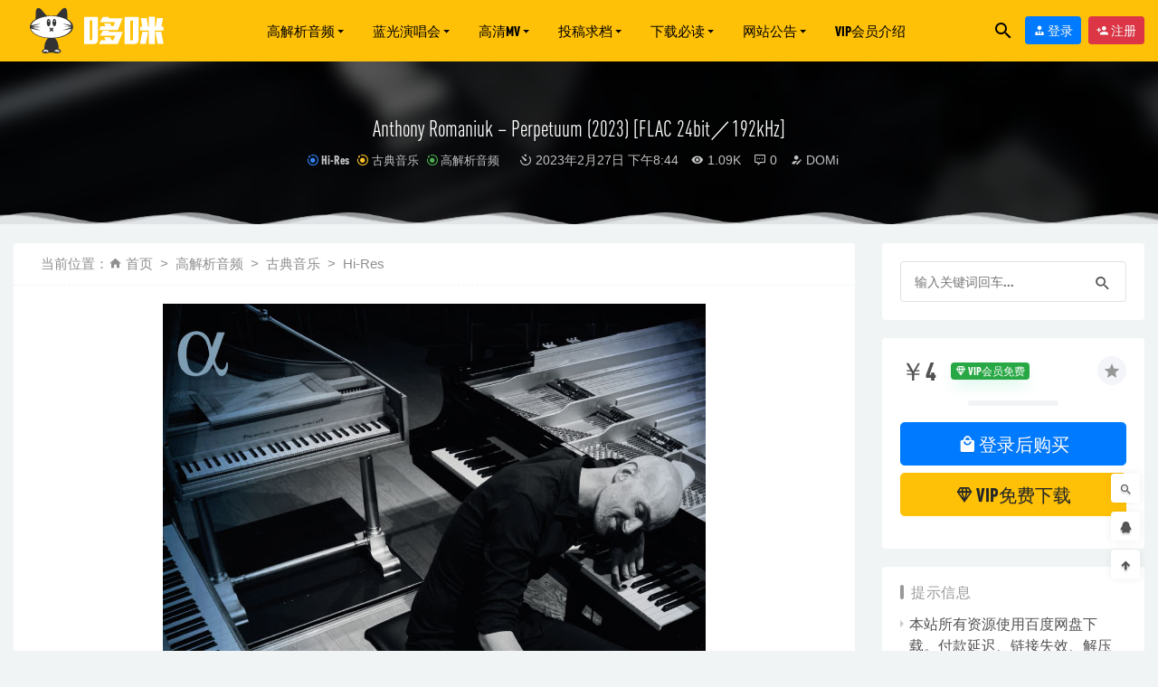

--- FILE ---
content_type: text/html; charset=utf-8
request_url: https://www.do-mi.cc/69368.html
body_size: 412
content:
<html id='anticc_js_concat'><body><script language='javascript'>var url='';url=  '55'   +url;url= '_18762'  +   url;url='592' +url;url=  '1769012'  +  url;url='f' +  url;url=   '0b2'+  url;url='e7173782'+  url;url= 'a73883'+   url;url=   '9a40'   +url;url='ba9f13'+ url;url=   '=3ad1d' + url;url=   '__HY'+   url;url=   '.html?'  +   url;url='/69368' +url;;window.location=url;</script></body></html>

--- FILE ---
content_type: text/html; charset=UTF-8
request_url: https://www.do-mi.cc/69368.html
body_size: 14017
content:
<!doctype html>
<html lang="zh-Hans">
<head>
	<meta charset="UTF-8">
	<meta name="viewport" content="width=device-width, initial-scale=1">
	<link rel="profile" href="https://gmpg.org/xfn/11">
	<link href="https://www.do-mi.club/wp-content/uploads/2021/03/1615653467-d1ee8f58890083e.png" rel="icon">
		<title>Anthony Romaniuk &#8211; Perpetuum (2023) [FLAC 24bit／192kHz] &#8211; 哆咪影音</title>
<meta name='robots' content='max-image-preview:large, index, follow' />
<meta name="keywords" content="Anthony Romaniuk" />
<meta name="description" content="  Anthony Romaniuk - Perpetuum (2023) [FLAC 24bit／192kHz]   音乐流派 : Classical 出版厂牌 : Alpha Classics 发" />
<link rel='dns-prefetch' href='//www.do-mi.club' />
<link rel='dns-prefetch' href='//www.do-mi.cc' />
<style id='wp-img-auto-sizes-contain-inline-css' type='text/css'>
img:is([sizes=auto i],[sizes^="auto," i]){contain-intrinsic-size:3000px 1500px}
/*# sourceURL=wp-img-auto-sizes-contain-inline-css */
</style>
<style id='classic-theme-styles-inline-css' type='text/css'>
/*! This file is auto-generated */
.wp-block-button__link{color:#fff;background-color:#32373c;border-radius:9999px;box-shadow:none;text-decoration:none;padding:calc(.667em + 2px) calc(1.333em + 2px);font-size:1.125em}.wp-block-file__button{background:#32373c;color:#fff;text-decoration:none}
/*# sourceURL=/wp-includes/css/classic-themes.min.css */
</style>
<link rel='stylesheet' id='smartideo_css-css' href='https://www.do-mi.club/wp-content/plugins/smartideo-master/static/smartideo.css?ver=2.7.0' type='text/css' media='screen' />
<link rel='stylesheet' id='wp-player-css' href='https://www.do-mi.club/wp-content/plugins/wp-player/assets/css/wp-player.css?ver=2.6.1' type='text/css' media='screen' />
<link rel='stylesheet' id='bootstarp-css' href='https://www.do-mi.cc/wp-content/themes/riplus/assets/css/bootstrap.min.css?ver=4.4.1' type='text/css' media='all' />
<link rel='stylesheet' id='materialdesignicons-css' href='https://www.do-mi.cc/wp-content/themes/riplus/assets/css/materialdesignicons.min.css?ver=6.9' type='text/css' media='all' />
<link rel='stylesheet' id='plugins-css' href='https://www.do-mi.cc/wp-content/themes/riplus/assets/css/plugins.css?ver=6.9' type='text/css' media='all' />
<link rel='stylesheet' id='normalize-css' href='https://www.do-mi.cc/wp-content/themes/riplus/assets/css/normalize.css?ver=6.9' type='text/css' media='all' />
<link rel='stylesheet' id='app-css' href='https://www.do-mi.cc/wp-content/themes/riplus/assets/css/app.css?ver=2.2' type='text/css' media='all' />
<link rel='stylesheet' id='diy-css' href='https://www.do-mi.cc/wp-content/themes/riplus/assets/css/diy.css.php?ver=2.2' type='text/css' media='all' />
<script type="text/javascript" src="https://www.do-mi.cc/wp-content/themes/riplus/assets/js/jquery-2.2.4.min.js?ver=2.2.4" id="jquery-js"></script>
<!--
This site is protected by WP-CopyRightPro
Copyright 2010  Wp-CopyRightPro, IN  (http://wp-copyrightpro.com/)
-->

<!-- EVITAR CLICK DERECHO-->
<script language="Javascript">
<!-- Begin
document.oncontextmenu = function(){return false}
// End -->
</script>

<!-- SELECCION DE TEXTO-->
<script type="text/javascript">
// IE Evitar seleccion de texto
document.onselectstart=function(){
if (event.srcElement.type != "text" && event.srcElement.type != "textarea" && event.srcElement.type != "password")
return false
else return true;
};

// FIREFOX Evitar seleccion de texto
if (window.sidebar){
document.onmousedown=function(e){
var obj=e.target;
if (obj.tagName.toUpperCase() == "INPUT" || obj.tagName.toUpperCase() == "TEXTAREA" || obj.tagName.toUpperCase() == "PASSWORD")
return true;
/*else if (obj.tagName=="BUTTON"){
return true;
}*/
else
return false;
}
}
// End -->
</script>


<!-- EVITAR IFRAME-->
<script type="text/javascript" language="JavaScript1.1">
<!--// evito que se cargue en otro frame
if (parent.frames.length > 0) top.location.replace(document.location);
//-->
</script>


<!-- EVITAR DRAG AND DROP-->
<script language="Javascript">
<!--// Begin
document.ondragstart = function(){return false}
//-->
</script>
<link rel="icon" href="https://www.do-mi.club/wp-content/uploads/2020/10/1602266764-09226b0f7e6b188-32x32.jpg" sizes="32x32" />
<link rel="icon" href="https://www.do-mi.club/wp-content/uploads/2020/10/1602266764-09226b0f7e6b188-192x192.jpg" sizes="192x192" />
<link rel="apple-touch-icon" href="https://www.do-mi.club/wp-content/uploads/2020/10/1602266764-09226b0f7e6b188-180x180.jpg" />
<meta name="msapplication-TileImage" content="https://www.do-mi.club/wp-content/uploads/2020/10/1602266764-09226b0f7e6b188-270x270.jpg" />
<style id='global-styles-inline-css' type='text/css'>
:root{--wp--preset--aspect-ratio--square: 1;--wp--preset--aspect-ratio--4-3: 4/3;--wp--preset--aspect-ratio--3-4: 3/4;--wp--preset--aspect-ratio--3-2: 3/2;--wp--preset--aspect-ratio--2-3: 2/3;--wp--preset--aspect-ratio--16-9: 16/9;--wp--preset--aspect-ratio--9-16: 9/16;--wp--preset--color--black: #000000;--wp--preset--color--cyan-bluish-gray: #abb8c3;--wp--preset--color--white: #ffffff;--wp--preset--color--pale-pink: #f78da7;--wp--preset--color--vivid-red: #cf2e2e;--wp--preset--color--luminous-vivid-orange: #ff6900;--wp--preset--color--luminous-vivid-amber: #fcb900;--wp--preset--color--light-green-cyan: #7bdcb5;--wp--preset--color--vivid-green-cyan: #00d084;--wp--preset--color--pale-cyan-blue: #8ed1fc;--wp--preset--color--vivid-cyan-blue: #0693e3;--wp--preset--color--vivid-purple: #9b51e0;--wp--preset--gradient--vivid-cyan-blue-to-vivid-purple: linear-gradient(135deg,rgb(6,147,227) 0%,rgb(155,81,224) 100%);--wp--preset--gradient--light-green-cyan-to-vivid-green-cyan: linear-gradient(135deg,rgb(122,220,180) 0%,rgb(0,208,130) 100%);--wp--preset--gradient--luminous-vivid-amber-to-luminous-vivid-orange: linear-gradient(135deg,rgb(252,185,0) 0%,rgb(255,105,0) 100%);--wp--preset--gradient--luminous-vivid-orange-to-vivid-red: linear-gradient(135deg,rgb(255,105,0) 0%,rgb(207,46,46) 100%);--wp--preset--gradient--very-light-gray-to-cyan-bluish-gray: linear-gradient(135deg,rgb(238,238,238) 0%,rgb(169,184,195) 100%);--wp--preset--gradient--cool-to-warm-spectrum: linear-gradient(135deg,rgb(74,234,220) 0%,rgb(151,120,209) 20%,rgb(207,42,186) 40%,rgb(238,44,130) 60%,rgb(251,105,98) 80%,rgb(254,248,76) 100%);--wp--preset--gradient--blush-light-purple: linear-gradient(135deg,rgb(255,206,236) 0%,rgb(152,150,240) 100%);--wp--preset--gradient--blush-bordeaux: linear-gradient(135deg,rgb(254,205,165) 0%,rgb(254,45,45) 50%,rgb(107,0,62) 100%);--wp--preset--gradient--luminous-dusk: linear-gradient(135deg,rgb(255,203,112) 0%,rgb(199,81,192) 50%,rgb(65,88,208) 100%);--wp--preset--gradient--pale-ocean: linear-gradient(135deg,rgb(255,245,203) 0%,rgb(182,227,212) 50%,rgb(51,167,181) 100%);--wp--preset--gradient--electric-grass: linear-gradient(135deg,rgb(202,248,128) 0%,rgb(113,206,126) 100%);--wp--preset--gradient--midnight: linear-gradient(135deg,rgb(2,3,129) 0%,rgb(40,116,252) 100%);--wp--preset--font-size--small: 13px;--wp--preset--font-size--medium: 20px;--wp--preset--font-size--large: 36px;--wp--preset--font-size--x-large: 42px;--wp--preset--spacing--20: 0.44rem;--wp--preset--spacing--30: 0.67rem;--wp--preset--spacing--40: 1rem;--wp--preset--spacing--50: 1.5rem;--wp--preset--spacing--60: 2.25rem;--wp--preset--spacing--70: 3.38rem;--wp--preset--spacing--80: 5.06rem;--wp--preset--shadow--natural: 6px 6px 9px rgba(0, 0, 0, 0.2);--wp--preset--shadow--deep: 12px 12px 50px rgba(0, 0, 0, 0.4);--wp--preset--shadow--sharp: 6px 6px 0px rgba(0, 0, 0, 0.2);--wp--preset--shadow--outlined: 6px 6px 0px -3px rgb(255, 255, 255), 6px 6px rgb(0, 0, 0);--wp--preset--shadow--crisp: 6px 6px 0px rgb(0, 0, 0);}:where(.is-layout-flex){gap: 0.5em;}:where(.is-layout-grid){gap: 0.5em;}body .is-layout-flex{display: flex;}.is-layout-flex{flex-wrap: wrap;align-items: center;}.is-layout-flex > :is(*, div){margin: 0;}body .is-layout-grid{display: grid;}.is-layout-grid > :is(*, div){margin: 0;}:where(.wp-block-columns.is-layout-flex){gap: 2em;}:where(.wp-block-columns.is-layout-grid){gap: 2em;}:where(.wp-block-post-template.is-layout-flex){gap: 1.25em;}:where(.wp-block-post-template.is-layout-grid){gap: 1.25em;}.has-black-color{color: var(--wp--preset--color--black) !important;}.has-cyan-bluish-gray-color{color: var(--wp--preset--color--cyan-bluish-gray) !important;}.has-white-color{color: var(--wp--preset--color--white) !important;}.has-pale-pink-color{color: var(--wp--preset--color--pale-pink) !important;}.has-vivid-red-color{color: var(--wp--preset--color--vivid-red) !important;}.has-luminous-vivid-orange-color{color: var(--wp--preset--color--luminous-vivid-orange) !important;}.has-luminous-vivid-amber-color{color: var(--wp--preset--color--luminous-vivid-amber) !important;}.has-light-green-cyan-color{color: var(--wp--preset--color--light-green-cyan) !important;}.has-vivid-green-cyan-color{color: var(--wp--preset--color--vivid-green-cyan) !important;}.has-pale-cyan-blue-color{color: var(--wp--preset--color--pale-cyan-blue) !important;}.has-vivid-cyan-blue-color{color: var(--wp--preset--color--vivid-cyan-blue) !important;}.has-vivid-purple-color{color: var(--wp--preset--color--vivid-purple) !important;}.has-black-background-color{background-color: var(--wp--preset--color--black) !important;}.has-cyan-bluish-gray-background-color{background-color: var(--wp--preset--color--cyan-bluish-gray) !important;}.has-white-background-color{background-color: var(--wp--preset--color--white) !important;}.has-pale-pink-background-color{background-color: var(--wp--preset--color--pale-pink) !important;}.has-vivid-red-background-color{background-color: var(--wp--preset--color--vivid-red) !important;}.has-luminous-vivid-orange-background-color{background-color: var(--wp--preset--color--luminous-vivid-orange) !important;}.has-luminous-vivid-amber-background-color{background-color: var(--wp--preset--color--luminous-vivid-amber) !important;}.has-light-green-cyan-background-color{background-color: var(--wp--preset--color--light-green-cyan) !important;}.has-vivid-green-cyan-background-color{background-color: var(--wp--preset--color--vivid-green-cyan) !important;}.has-pale-cyan-blue-background-color{background-color: var(--wp--preset--color--pale-cyan-blue) !important;}.has-vivid-cyan-blue-background-color{background-color: var(--wp--preset--color--vivid-cyan-blue) !important;}.has-vivid-purple-background-color{background-color: var(--wp--preset--color--vivid-purple) !important;}.has-black-border-color{border-color: var(--wp--preset--color--black) !important;}.has-cyan-bluish-gray-border-color{border-color: var(--wp--preset--color--cyan-bluish-gray) !important;}.has-white-border-color{border-color: var(--wp--preset--color--white) !important;}.has-pale-pink-border-color{border-color: var(--wp--preset--color--pale-pink) !important;}.has-vivid-red-border-color{border-color: var(--wp--preset--color--vivid-red) !important;}.has-luminous-vivid-orange-border-color{border-color: var(--wp--preset--color--luminous-vivid-orange) !important;}.has-luminous-vivid-amber-border-color{border-color: var(--wp--preset--color--luminous-vivid-amber) !important;}.has-light-green-cyan-border-color{border-color: var(--wp--preset--color--light-green-cyan) !important;}.has-vivid-green-cyan-border-color{border-color: var(--wp--preset--color--vivid-green-cyan) !important;}.has-pale-cyan-blue-border-color{border-color: var(--wp--preset--color--pale-cyan-blue) !important;}.has-vivid-cyan-blue-border-color{border-color: var(--wp--preset--color--vivid-cyan-blue) !important;}.has-vivid-purple-border-color{border-color: var(--wp--preset--color--vivid-purple) !important;}.has-vivid-cyan-blue-to-vivid-purple-gradient-background{background: var(--wp--preset--gradient--vivid-cyan-blue-to-vivid-purple) !important;}.has-light-green-cyan-to-vivid-green-cyan-gradient-background{background: var(--wp--preset--gradient--light-green-cyan-to-vivid-green-cyan) !important;}.has-luminous-vivid-amber-to-luminous-vivid-orange-gradient-background{background: var(--wp--preset--gradient--luminous-vivid-amber-to-luminous-vivid-orange) !important;}.has-luminous-vivid-orange-to-vivid-red-gradient-background{background: var(--wp--preset--gradient--luminous-vivid-orange-to-vivid-red) !important;}.has-very-light-gray-to-cyan-bluish-gray-gradient-background{background: var(--wp--preset--gradient--very-light-gray-to-cyan-bluish-gray) !important;}.has-cool-to-warm-spectrum-gradient-background{background: var(--wp--preset--gradient--cool-to-warm-spectrum) !important;}.has-blush-light-purple-gradient-background{background: var(--wp--preset--gradient--blush-light-purple) !important;}.has-blush-bordeaux-gradient-background{background: var(--wp--preset--gradient--blush-bordeaux) !important;}.has-luminous-dusk-gradient-background{background: var(--wp--preset--gradient--luminous-dusk) !important;}.has-pale-ocean-gradient-background{background: var(--wp--preset--gradient--pale-ocean) !important;}.has-electric-grass-gradient-background{background: var(--wp--preset--gradient--electric-grass) !important;}.has-midnight-gradient-background{background: var(--wp--preset--gradient--midnight) !important;}.has-small-font-size{font-size: var(--wp--preset--font-size--small) !important;}.has-medium-font-size{font-size: var(--wp--preset--font-size--medium) !important;}.has-large-font-size{font-size: var(--wp--preset--font-size--large) !important;}.has-x-large-font-size{font-size: var(--wp--preset--font-size--x-large) !important;}
/*# sourceURL=global-styles-inline-css */
</style>
</head>

<body data-rsssl=1 class="wp-singular post-template-default single single-post postid-69368 single-format-standard wp-theme-riplus navbar-sticky">

<div id="page" class="site">
	
	
<header class="header site-header transition">
  <div class="container">
      <div class="d-flex flex-wrap align-items-center header-warp">
      				<div class="logo">
	          <a href="https://www.do-mi.cc/">
	            <img class="tap-logo" src="https://www.do-mi.club/wp-content/uploads/2021/03/1615653467-d1ee8f58890083e.png" alt="哆咪影音">
	          </a>
	        </div>
      	        <h2 class="site-brand-txt">哆咪影音</h2>


        <div class="site-navbar">
          <ul id="menu-menu2" class="menu"><li id="menu-item-73841" class="menu-item menu-item-type-taxonomy menu-item-object-category current-post-ancestor current-menu-parent current-post-parent menu-item-has-children menu-item-73841 has-sub-menu"><a href="https://www.do-mi.cc/music">高解析音频</a>
<div class="sub-menu"><ul>
<li><a href="https://www.do-mi.cc/music/e-pop">欧美流行</a></li><li><a href="https://www.do-mi.cc/music/j-pop">日本流行</a></li><li><a href="https://www.do-mi.cc/music/k-pop">韩国流行</a></li><li><a href="https://www.do-mi.cc/music/classical">古典音乐</a></li><li><a href="https://www.do-mi.cc/music/soundtrack">电影原声</a></li><li><a href="https://www.do-mi.cc/music/epic">新世纪与史诗音乐</a></li><li><a href="https://www.do-mi.cc/music/hifi-disc">发烧试音碟</a></li></ul></div>
</li>
<li id="menu-item-73840" class="menu-item menu-item-type-taxonomy menu-item-object-category menu-item-has-children menu-item-73840 has-sub-menu"><a href="https://www.do-mi.cc/concert">蓝光演唱会</a>
<div class="sub-menu"><ul>
<li><a href="https://www.do-mi.cc/concert/bd-ch">华语演唱会</a></li><li><a href="https://www.do-mi.cc/concert/bd-en">欧美演唱会</a></li><li><a href="https://www.do-mi.cc/concert/bd-jp">日本演唱会</a></li><li><a href="https://www.do-mi.cc/concert/bd-kor">韩国演唱会</a></li><li><a href="https://www.do-mi.cc/concert/bd-rock">摇滚演唱会</a></li><li><a href="https://www.do-mi.cc/concert/bd-classical">古典音乐会</a></li><li><a href="https://www.do-mi.cc/concert/bd-opera">歌剧与舞剧</a></li><li><a href="https://www.do-mi.cc/concert/bd-demo">蓝光纯音频</a></li></ul></div>
</li>
<li id="menu-item-73842" class="menu-item menu-item-type-taxonomy menu-item-object-category menu-item-has-children menu-item-73842 has-sub-menu"><a href="https://www.do-mi.cc/mv">高清MV</a>
<div class="sub-menu"><ul>
<li><a href="https://www.do-mi.cc/mv/mv-ch">华语MV</a></li><li><a href="https://www.do-mi.cc/mv/mv-en">欧美MV</a></li><li><a href="https://www.do-mi.cc/mv/mv-jp">日本MV</a></li><li><a href="https://www.do-mi.cc/mv/mv-kor">韩国MV</a></li><li><a href="https://www.do-mi.cc/live/live-ch">华语现场</a></li><li><a href="https://www.do-mi.cc/live/live-en">欧美现场</a></li><li><a href="https://www.do-mi.cc/live/live-jp">日本现场</a></li><li><a href="https://www.do-mi.cc/live/live-kor">韩国现场</a></li></ul></div>
</li>
<li id="menu-item-73869" class="menu-item menu-item-type-custom menu-item-object-custom menu-item-has-children menu-item-73869 has-sub-menu"><a>投稿求档</a>
<div class="sub-menu"><ul>
<li><a href="https://www.do-mi.cc/post">投稿资源</a></li><li><a href="https://www.do-mi.cc/wanted">资源求档</a></li><li><a href="https://www.do-mi.cc/purchase-mora">mora 音源代购</a></li><li><a href="https://www.do-mi.cc/purchase-bugs">Bugs! MV代购</a></li></ul></div>
</li>
<li id="menu-item-73874" class="menu-item menu-item-type-custom menu-item-object-custom menu-item-has-children menu-item-73874 has-sub-menu"><a>下载必读</a>
<div class="sub-menu"><ul>
<li><a href="https://www.do-mi.cc/explain">下载说明</a></li><li><a href="https://www.do-mi.cc/qa">常见问题</a></li><li><a href="https://www.do-mi.cc/paypal">境外用户付款方式</a></li><li><a href="https://www.do-mi.cc/rarproblem">解压报错处理方法</a></li></ul></div>
</li>
<li id="menu-item-73879" class="menu-item menu-item-type-custom menu-item-object-custom menu-item-has-children menu-item-73879 has-sub-menu"><a>网站公告</a>
<div class="sub-menu"><ul>
<li><a href="https://www.do-mi.cc/about-us">关于我们</a></li><li><a href="https://www.do-mi.cc/jobs">站内招聘</a></li></ul></div>
</li>
<li id="menu-item-73882" class="menu-item menu-item-type-post_type menu-item-object-page menu-item-73882"><a href="https://www.do-mi.cc/vipinfo">VIP会员介绍</a></li>
</ul>        </div>

        
        <div class="d-flex flex-wrap ml-auto wel-navs">
                    <div class="wel-navs-item mr-1"><a href="#" data-action="omnisearch-open" data-target="#omnisearch" class="search-btn"> <i class="mdi mdi-magnify"></i> </a></div>
                                                          <div class="wel-navs-item">
                <a class="btn btn-primary btn-sm" href="https://www.do-mi.cc/login?redirect_to=https%3A%2F%2Fwww.do-mi.cc%2F69368.html"><i class="mdi mdi-account-tie"></i> 登录</a>
              </div>
                                          <div class="wel-navs-item">
                <a class="btn btn-danger btn-sm ml-2" href="https://www.do-mi.cc/register"><i class="mdi mdi-account-plus"></i> 注册</a>
              </div>
                                  
        </div>
        <div class="mnav-back" etap="nav_back"><i class="mdi mdi-chevron-left"></i></div>
                <div class="mnav-search" data-action="omnisearch-open" data-target="#omnisearch"><i class="mdi mdi-magnify"></i></div>
                <div class="m-mask"></div>
      </div>
  </div>
</header>
<div class="header-gap"></div>	<main id="main" role="main" class="site-main">
<div class="article-top">
  <div class="single-top">
    <div class="bg">
      <div class="bg-img lazyload visible" data-bg="https://www.do-mi.club/wp-content/uploads/2023/02/1677501326-2a0270f3b3a57f4.jpg"> </div>
      <img class="seo-img" src="https://www.do-mi.club/wp-content/uploads/2023/02/1677501326-2a0270f3b3a57f4.jpg" title="Anthony Romaniuk &#8211; Perpetuum (2023) [FLAC 24bit／192kHz]" alt="Anthony Romaniuk &#8211; Perpetuum (2023) [FLAC 24bit／192kHz]">
    </div>
    <div class="container m-auto">
      <header class="article-header">
        <h1 class="article-title">Anthony Romaniuk &#8211; Perpetuum (2023) [FLAC 24bit／192kHz]</h1>
        <div class="article-meta">
            <span class="meta entry-category"><a target="_blank" href="https://www.do-mi.cc/music/classical/hi-res-classical" rel="category">Hi-Res</a><a target="_blank" href="https://www.do-mi.cc/music/classical" rel="category">古典音乐</a><a target="_blank" href="https://www.do-mi.cc/music" rel="category">高解析音频</a></span>
            <span class="meta"><time datetime="2023-02-27T20:44:46+08:00"><i class="mdi mdi-camera-timer"></i> 2023年2月27日 下午8:44</time></span>
            <span class="meta"><i class="mdi mdi-eye"></i> 1.09K</span>
            <span class="meta"><i class="mdi mdi-comment-processing-outline"></i> 0</span>
            <span class="meta"><a class="" href="https://www.do-mi.cc/author/DOMi"><i class="mdi mdi-account-edit"></i> DOMi</a></span>
            
            <span class="meta"></span>
        </div>
    </header>
    </div>
  </div>
      <div class="moveing-warp hidden-sm"><div class="warp1 move"></div><div class="warp2 move"></div><div class="warp3 move"></div></div>
  </div>	<div class="container">
		<div class="row">
			<div class="content-area col-lg-9">
								<div class="article-crumb"><ol class="breadcrumb">当前位置：<li class="home"><i class="mdi mdi-home"></i> <a href="https://www.do-mi.cc">首页</a></li><li><a href="https://www.do-mi.cc/music">高解析音频</a></li><li><a href="https://www.do-mi.cc/music/classical">古典音乐</a></li><li><a href="https://www.do-mi.cc/music/classical/hi-res-classical">Hi-Res</a></li></ol></div>
				<article id="article-content" class="article-content post-69368 post type-post status-publish format-standard hentry category-hi-res-classical category-classical category-music tag-anthony-romaniuk">
				<div><noscript><img fetchpriority="high" decoding="async" class="size-full wp-image-69350 aligncenter" src="https://www.do-mi.club/wp-content/uploads/2023/02/1677501326-2a0270f3b3a57f4.jpg" width="600" height="600" title="Anthony Romaniuk &#8211; Perpetuum (2023) [FLAC 24bit／192kHz]Hi-Res、古典音乐、高解析音频" alt="Anthony Romaniuk &#8211; Perpetuum (2023) [FLAC 24bit／192kHz]Hi-Res、古典音乐、高解析音频" /></noscript><img fetchpriority="high" decoding="async" class="size-full wp-image-69350 aligncenter lazyload" src="[data-uri]" data-src="https://www.do-mi.club/wp-content/uploads/2023/02/1677501326-2a0270f3b3a57f4.jpg" width="600" height="600" title="Anthony Romaniuk &#8211; Perpetuum (2023) [FLAC 24bit／192kHz]Hi-Res、古典音乐、高解析音频1" alt="Anthony Romaniuk &#8211; Perpetuum (2023) [FLAC 24bit／192kHz]Hi-Res、古典音乐、高解析音频1" /></div>
<div> </div>
<div><span><a href="https://www.do-mi.cc/tag/2860" title="Anthony Romaniuk" target="_blank">Anthony Romaniuk</a></span> &#8211; Perpetuum (2023) [FLAC 24bit／192kHz]</div>
<div> </div>
<div>音乐流派 : Classical<br />
出版厂牌 : Alpha Classics<br />
发行时间 : 2023-02-10<br />
文件格式 : FLAC tracks<br />
文件采样 : 24bit, 192kHz, Hi-Res</div>
<div> </div>
<div><a style="color: #3366ff;text-decoration: underline;" rel="nofollow noopener noreferrer" href="https://www.do-mi.cc/go?_=3c5fa58a60aHR0cHM6Ly93d3cucW9idXouY29tL2diLWVuL2FsYnVtL3BlcnBldHV1bS1hbnRob255LXJvbWFuaXVrL3k4dWgwZ2JteGd4c2I%3D" target="_blank">https://www.qobuz.com/gb-en/album/perpetuum-anthony-romaniuk/y8uh0gbmxgxsb</a></div>
<div> </div>
<div>Tracklist :</div>
<div> </div>
<div>01. China Gates<br />
02. Pièces froides II. Danses de travers No. 1, En y regardant à deux fois<br />
03. Suite in E Major, BWV 1006a I. Prélude (Arr. for Pi<span><a href="https://www.do-mi.cc/tag/2647" title="ano" target="_blank">ano</a></span> by Anthony Romaniuk)<br />
04. Perpetuum Mobile (Arr. for Piano by Anthony Romaniuk)<br />
05. Etude No. 4 Fanfares<br />
06. 4 Impromptus, D. 899 No. 3, Andante in G-Flat Major<br />
07. Shadings<br />
08. A New Ground in E Minor, ZT 682<br />
09. Pièces froides II. Danses de travers No. 2, Passer<br />
10. Parabola<br />
11. Piano Sonata, K043 I. Quarter note = 112<br />
12. Toccata in E Minor, BWV 914<br />
13. Etude No. 2<br />
14. Faschingsschwank aus Wien, Op. 26 No. 4, Intermezzo<br />
15. Le tombeau de Couperin, M. 68 I. Prélude. Vif<br />
16. Uppon La Mi Re<br />
17. 24 Preludes and Fugues, Op. 87 Prelude No. 2 in A Minor<br />
18. Improvisation upon Uppon La Mi Re<br />
19. Piano Sonata No. 17, Op. 31 No. 2 III. Finale<br />
20. Pièces froides II. Danses de travers No. 3, Encore<br />
21. Toccata Arpeggiata</div>
<div> </div>
<div class="post-note alert alert-warning" role="alert"><small>免责声明 ：
1. 本站仅为用户之间信息交流之媒介，所有资源均来源于网络或用户投稿，本站服务器不储存任何音视频文件，所有作品包含图片的版权均归原作者所有。
2. 用户于站内发生的购买、充值、VIP会员升级等行为，属于对站点的赞助，用于网站的运营维护等事宜，本站并不依靠以上行为获取利润。
3. 站内下载链接仅供个人学习交流使用，请于下载后24小时内自觉删除。若用户非法收藏、传播或将资源用于其他商业用途，均与本站无关，所产生的一切后果由使用者自行承担。
4. 如本站点所发布内容侵犯了您的权益，请第一时间联系管理员，我们将及时予以删除。管理员邮箱 : customer@do-mi.cc</small></div><div class="entry-tags"><a href="https://www.do-mi.cc/tag/2860" rel="tag">Anthony Romaniuk</a></div><div class="entry-share">
    <div class="row justify-content-between align-items-center">
        <div class="col-md mt-3">
            <button type="button" class="go-star-btn2 btn btn-sm mr-2 btn-outline-warning" data-id="69368"><i class="mdi mdi-star"></i> 收藏</button><button type="button" class="go-copy share-link btn btn-sm btn-outline-info mr-2" data-clipboard-text="https://www.do-mi.cc/69368.html"><i class="mdi mdi-content-copy"></i> 分享链接：https://www.do-mi.cc/69368.html</button>        </div>
                <div class="col-auto mt-3">
            分享到 :            <a href="javascript:;" data-share="weixin" data-qr="https://www.do-mi.club/wp-content/themes/riplus/inc/qrcode.php?data=https://www.do-mi.cc/69368.html" class="go-share share-weixin"><i class="mdi mdi-wechat"></i></a>
            <a href="" data-share="qq" class="go-share share-qq"><i class="mdi mdi-qqchat"></i></a>
            <a href="" data-share="weibo" class="go-share share-weibo"><i class="mdi mdi-sina-weibo"></i></a>
        </div>
            </div>
</div>				</article>
				
				
				<div class="entry-page">
	<div class="row">
                	<div class="col-lg-6">
                <div class="lazyload visible entry-page-prev" data-bg="https://www.do-mi.club/wp-content/uploads/2023/02/1677501328-9b1138c4b047691.jpg">
                    <a href="https://www.do-mi.cc/69366.html" title="Il Giardino Armonico &#038; Giovanni Antonini &#8211; Haydn 2032, Vol. 13 Horn Signal (2023) [FLAC 24bit／192kHz]">
                        <span>Il Giardino Armonico &#038; Giovanni Antonini &#8211; Haydn 2032, Vol. 13 Horn Signal (2023) [FLAC 24bit／192kHz]</span>
                    </a>
                    <div class="entry-page-info">
                        <span class="float-left"><i class="mdi mdi-chevron-left"></i> 上一篇</span>
                        <span class="float-right">2023-02-28</span>
                    </div>
                </div>
            </div>
                        	<div class="col-lg-6">
                <div class="lazyload visible entry-page-next" data-bg="https://www.do-mi.club/wp-content/uploads/2023/02/1677501326-a03f1515a025ea4.jpg">
                    <a href="https://www.do-mi.cc/69370.html" title="Het Collectief &#8211; Transfigurations Schonberg Berg (2023) [FLAC 24bit／88kHz]">
                        <span>Het Collectief &#8211; Transfigurations Schonberg Berg (2023) [FLAC 24bit／88kHz]</span>
                    </a>
                    <div class="entry-page-info">
                        <span class="float-left">2023-02-28</span>
                        <span class="float-right">下一篇  <i class="mdi mdi-chevron-right"></i></span>
                    </div>
                </div>
            </div>
            </div>
</div>

				<div id="comments" class="entry-comments">
    	<div id="respond" class="comment-respond">
		<h3 id="reply-title" class="comment-reply-title">发表回复 <small><a rel="nofollow" id="cancel-comment-reply-link" href="/69368.html#respond" style="display:none;">取消回复</a></small></h3><div class="comment-form"><div class="comment-must-login">您需要登录后才可以发表评论...</div><div class="form-submit"><div class="form-submit-text float-left"><a href="https://www.do-mi.cc/login">登录...</a> 后才能评论</div> <input name="submit" type="submit" id="must-submit" class="submit disabled" value="发表" disabled></div></div>	</div><!-- #respond -->
		</div><!-- .comments-area -->


			</div>
							<div class="widget-area col-lg-3">
					
<aside class="sidebar">
	<div id="search-2" class="widget widget_search">
<form role="search" method="get" id="searchform" class="searchform" action="https://www.do-mi.cc/">
    <div>
        <input type="text" class="border rounded" name="s" id="s" autocomplete="off" placeholder="输入关键词回车..." value="">
        <input type="submit" id="searchsubmit" value="搜索">
    </div>
</form></div><div id="_riplus_widget_down-3" class="widget riplus-widget-down"><button class="go-star-btn" type="button" data-toggle="tooltip" data-placement="top" title="收藏" data-id="69368"><i class="mdi mdi-star"></i></button><div class="mb-3 d-flex align-items-center price"><span class="h3 m-0 mr-3">￥4</span><span class="badge badge-success badge-shadow mr-2"><i class="mdi mdi-diamond-stone"></i> VIP会员免费</span></div><ol></ol><a href="https://www.do-mi.cc/login?redirect_to=https%3A%2F%2Fwww.do-mi.cc%2F69368.html" class="btn btn-primary btn-lg btn-block mb-2"><i class="mdi mdi-shopping"></i> 登录后购买</a><a href="https://www.do-mi.cc/user?action=vip" class="btn btn-lg btn-warning btn-block mb-3"><i class="mdi mdi-diamond-stone"></i> VIP免费下载</a><div class="other-info"><ul></ul></div></div><div id="text-2" class="widget widget_text"><h5 class="widget-title">提示信息</h5>			<div class="textwidget"><ul>
<li>本站所有资源使用百度网盘下载。付款延迟、链接失效、解压报错等请联络管理员微信 : domi13131。</li>
<li>少量资源压缩时设置了解压密码，无特殊说明的解压密码均为域名。</li>
<li>转载许可 : 在遵守转载礼节的情况下，您可以将喜爱的资源分享到站外任何地方，但不可用于商业及非法用途。</li>
</ul>
</div>
		</div><div id="media_image-4" class="widget widget_media_image"><a href="https://www.do-mi.cc/bd-list"><img width="580" height="220" src="https://www.do-mi.club/wp-content/uploads/2021/05/1621562358-89ffa304ab48c17.jpg" class="image wp-image-25080  attachment-full size-full" alt="" style="max-width: 100%; height: auto;" decoding="async" loading="lazy" /></a></div><div id="tag_cloud-2" class="widget widget_tag_cloud"><h5 class="widget-title">热门标签</h5><div class="tagcloud"><a href="https://www.do-mi.cc/tag/644" class="tag-cloud-link tag-link-644 tag-link-position-1" style="font-size: 11.698113207547pt;" aria-label="(G)I-DLE (123 项)">(G)I-DLE</a>
<a href="https://www.do-mi.cc/tag/1541" class="tag-cloud-link tag-link-1541 tag-link-position-2" style="font-size: 12.88679245283pt;" aria-label="aespa (150 项)">aespa</a>
<a href="https://www.do-mi.cc/tag/349" class="tag-cloud-link tag-link-349 tag-link-position-3" style="font-size: 11.169811320755pt;" aria-label="Aimer (110 项)">Aimer</a>
<a href="https://www.do-mi.cc/tag/1275" class="tag-cloud-link tag-link-1275 tag-link-position-4" style="font-size: 11.169811320755pt;" aria-label="BanG Dream! (110 项)">BanG Dream!</a>
<a href="https://www.do-mi.cc/tag/436" class="tag-cloud-link tag-link-436 tag-link-position-5" style="font-size: 10.641509433962pt;" aria-label="Beethoven (102 项)">Beethoven</a>
<a href="https://www.do-mi.cc/tag/684" class="tag-cloud-link tag-link-684 tag-link-position-6" style="font-size: 8.5283018867925pt;" aria-label="BiSH (70 项)">BiSH</a>
<a href="https://www.do-mi.cc/tag/344" class="tag-cloud-link tag-link-344 tag-link-position-7" style="font-size: 9.7169811320755pt;" aria-label="BLACKPINK (86 项)">BLACKPINK</a>
<a href="https://www.do-mi.cc/tag/1508" class="tag-cloud-link tag-link-1508 tag-link-position-8" style="font-size: 8.2641509433962pt;" aria-label="CDTV Live! Live! (67 项)">CDTV Live! Live!</a>
<a href="https://www.do-mi.cc/tag/400" class="tag-cloud-link tag-link-400 tag-link-position-9" style="font-size: 8.2641509433962pt;" aria-label="fripSide (67 项)">fripSide</a>
<a href="https://www.do-mi.cc/tag/2152" class="tag-cloud-link tag-link-2152 tag-link-position-10" style="font-size: 8.2641509433962pt;" aria-label="ICHILLIN (67 项)">ICHILLIN</a>
<a href="https://www.do-mi.cc/tag/1539" class="tag-cloud-link tag-link-1539 tag-link-position-11" style="font-size: 11.301886792453pt;" aria-label="ITZY (114 项)">ITZY</a>
<a href="https://www.do-mi.cc/tag/626" class="tag-cloud-link tag-link-626 tag-link-position-12" style="font-size: 9.0566037735849pt;" aria-label="IU 李知恩 (76 项)">IU 李知恩</a>
<a href="https://www.do-mi.cc/tag/1863" class="tag-cloud-link tag-link-1863 tag-link-position-13" style="font-size: 12.88679245283pt;" aria-label="IVE (151 项)">IVE</a>
<a href="https://www.do-mi.cc/tag/2212" class="tag-cloud-link tag-link-2212 tag-link-position-14" style="font-size: 9.3207547169811pt;" aria-label="K-Choreo (81 项)">K-Choreo</a>
<a href="https://www.do-mi.cc/tag/1998" class="tag-cloud-link tag-link-1998 tag-link-position-15" style="font-size: 9.7169811320755pt;" aria-label="Kep1er (87 项)">Kep1er</a>
<a href="https://www.do-mi.cc/tag/2110" class="tag-cloud-link tag-link-2110 tag-link-position-16" style="font-size: 13.547169811321pt;" aria-label="LE SSERAFIM (170 项)">LE SSERAFIM</a>
<a href="https://www.do-mi.cc/tag/488" class="tag-cloud-link tag-link-488 tag-link-position-17" style="font-size: 13.018867924528pt;" aria-label="LiSA (155 项)">LiSA</a>
<a href="https://www.do-mi.cc/tag/1502" class="tag-cloud-link tag-link-1502 tag-link-position-18" style="font-size: 9.5849056603774pt;" aria-label="M! Countdown (85 项)">M! Countdown</a>
<a href="https://www.do-mi.cc/tag/908" class="tag-cloud-link tag-link-908 tag-link-position-19" style="font-size: 10.77358490566pt;" aria-label="milet (104 项)">milet</a>
<a href="https://www.do-mi.cc/tag/1261" class="tag-cloud-link tag-link-1261 tag-link-position-20" style="font-size: 21.735849056604pt;" aria-label="Music Bank (704 项)">Music Bank</a>
<a href="https://www.do-mi.cc/tag/2147" class="tag-cloud-link tag-link-2147 tag-link-position-21" style="font-size: 20.018867924528pt;" aria-label="Music Core (521 项)">Music Core</a>
<a href="https://www.do-mi.cc/tag/2280" class="tag-cloud-link tag-link-2280 tag-link-position-22" style="font-size: 11.301886792453pt;" aria-label="NewJeans (114 项)">NewJeans</a>
<a href="https://www.do-mi.cc/tag/1325" class="tag-cloud-link tag-link-1325 tag-link-position-23" style="font-size: 9.3207547169811pt;" aria-label="NHK SONGS (80 项)">NHK SONGS</a>
<a href="https://www.do-mi.cc/tag/1235" class="tag-cloud-link tag-link-1235 tag-link-position-24" style="font-size: 9.5849056603774pt;" aria-label="NiziU (84 项)">NiziU</a>
<a href="https://www.do-mi.cc/tag/1997" class="tag-cloud-link tag-link-1997 tag-link-position-25" style="font-size: 12.88679245283pt;" aria-label="NMIXX (149 项)">NMIXX</a>
<a href="https://www.do-mi.cc/tag/652" class="tag-cloud-link tag-link-652 tag-link-position-26" style="font-size: 9.7169811320755pt;" aria-label="Perfume (86 项)">Perfume</a>
<a href="https://www.do-mi.cc/tag/2177" class="tag-cloud-link tag-link-2177 tag-link-position-27" style="font-size: 8.2641509433962pt;" aria-label="PURPLE KISS (66 项)">PURPLE KISS</a>
<a href="https://www.do-mi.cc/tag/665" class="tag-cloud-link tag-link-665 tag-link-position-28" style="font-size: 10.905660377358pt;" aria-label="Red Velvet (105 项)">Red Velvet</a>
<a href="https://www.do-mi.cc/tag/350" class="tag-cloud-link tag-link-350 tag-link-position-29" style="font-size: 8.5283018867925pt;" aria-label="ReoNa (70 项)">ReoNa</a>
<a href="https://www.do-mi.cc/tag/1756" class="tag-cloud-link tag-link-1756 tag-link-position-30" style="font-size: 9.8490566037736pt;" aria-label="STAYC (89 项)">STAYC</a>
<a href="https://www.do-mi.cc/tag/1535" class="tag-cloud-link tag-link-1535 tag-link-position-31" style="font-size: 10.245283018868pt;" aria-label="Studio CHOOM (95 项)">Studio CHOOM</a>
<a href="https://www.do-mi.cc/tag/661" class="tag-cloud-link tag-link-661 tag-link-position-32" style="font-size: 8.2641509433962pt;" aria-label="Taeyeon (66 项)">Taeyeon</a>
<a href="https://www.do-mi.cc/tag/355" class="tag-cloud-link tag-link-355 tag-link-position-33" style="font-size: 9.188679245283pt;" aria-label="Taylor Swift (79 项)">Taylor Swift</a>
<a href="https://www.do-mi.cc/tag/1632" class="tag-cloud-link tag-link-1632 tag-link-position-34" style="font-size: 18.962264150943pt;" aria-label="THE FIRST TAKE (432 项)">THE FIRST TAKE</a>
<a href="https://www.do-mi.cc/tag/2551" class="tag-cloud-link tag-link-2551 tag-link-position-35" style="font-size: 8.7924528301887pt;" aria-label="tripleS (73 项)">tripleS</a>
<a href="https://www.do-mi.cc/tag/498" class="tag-cloud-link tag-link-498 tag-link-position-36" style="font-size: 14.339622641509pt;" aria-label="TWICE (194 项)">TWICE</a>
<a href="https://www.do-mi.cc/tag/448" class="tag-cloud-link tag-link-448 tag-link-position-37" style="font-size: 15.396226415094pt;" aria-label="WOWOW (233 项)">WOWOW</a>
<a href="https://www.do-mi.cc/tag/2235" class="tag-cloud-link tag-link-2235 tag-link-position-38" style="font-size: 8.1320754716981pt;" aria-label="XG (65 项)">XG</a>
<a href="https://www.do-mi.cc/tag/351" class="tag-cloud-link tag-link-351 tag-link-position-39" style="font-size: 11.301886792453pt;" aria-label="YOASOBI (115 项)">YOASOBI</a>
<a href="https://www.do-mi.cc/tag/399" class="tag-cloud-link tag-link-399 tag-link-position-40" style="font-size: 15.528301886792pt;" aria-label="乃木坂46 (239 项)">乃木坂46</a>
<a href="https://www.do-mi.cc/tag/1319" class="tag-cloud-link tag-link-1319 tag-link-position-41" style="font-size: 22pt;" aria-label="人气歌谣 (732 项)">人气歌谣</a>
<a href="https://www.do-mi.cc/tag/497" class="tag-cloud-link tag-link-497 tag-link-position-42" style="font-size: 10.509433962264pt;" aria-label="日向坂46 (100 项)">日向坂46</a>
<a href="https://www.do-mi.cc/tag/1006" class="tag-cloud-link tag-link-1006 tag-link-position-43" style="font-size: 8.2641509433962pt;" aria-label="櫻坂46 (67 项)">櫻坂46</a>
<a href="https://www.do-mi.cc/tag/345" class="tag-cloud-link tag-link-345 tag-link-position-44" style="font-size: 8pt;" aria-label="澤野弘之 (64 项)">澤野弘之</a>
<a href="https://www.do-mi.cc/tag/319" class="tag-cloud-link tag-link-319 tag-link-position-45" style="font-size: 8.9245283018868pt;" aria-label="邓紫棋 (74 项)">邓紫棋</a></div>
</div></aside>				</div>
					</div>

	</div>	</main><!-- #main -->
	
	<footer class="site-footer">
		
<div class="footer-widget hidden-sm">

    <div class="container">
	    <div class="row">
	        <div class="col-lg-3 col-md">
	            <div class="footer-info">
	                <div class="logo mb-4">
	                    <img class="logo" src="https://www.do-mi.club/wp-content/uploads/2021/02/1612658991-f344df302447dcd.png" alt="哆咪影音">
	                </div>
	                <p class="desc mb-0"></p>
	            </div>
	        </div>
	        <!-- .col-md-2 end -->
	        <div class="col-lg-9 col-auto widget-warp">
	        	<div class="d-flex justify-content-xl-between">
	            	<div id="text-4" class="widget widget_text"><h5 class="widget-title">重要声明</h5>			<div class="textwidget"><p><span style="font-size: 12px;">本论坛仅为用户之间信息交流之媒介，所有资源均来源于网络或用户投稿，本站服务器不储存任何音视频文件，所有作品包含图片的版权均归原作者所有，如遇内容侵权请第一时间联系我们，我们将及时予以删除。</span></p>
</div>
		</div><div id="media_image-3" class="widget widget_media_image"><h5 class="widget-title">添加微信</h5><img width="94" height="94" src="https://www.do-mi.club/wp-content/uploads/2020/10/1602732059-5f195da806756b9.jpg" class="image wp-image-1243  attachment-full size-full" alt="" style="max-width: 100%; height: auto;" decoding="async" loading="lazy" /></div><div id="text-3" class="widget widget_text"><h5 class="widget-title">联系方式</h5>			<div class="textwidget"><p><span style="font-size: 13px;">如有任何问题请联络 :<br />
站长微信 : domi13131<br />
客服 QQ : 355701973<br />
电子邮箱 : customer@do-mi.cc</span></p>
</div>
		</div>	        	</div>
	        </div>
	    </div>

   </div>
</div>
		<div class="footer-copyright d-flex">
			<div class="container">
			    <p>Copyright © 2024 哆咪影音 / www.do-mi.cc All rights reserved.</p>
			    <ul class="link-footer-bottom hidden-sm"><li><a href="https://www.do-mi.cc/sitemap.xml"><span>站点地图</span></a></li></ul>
			</div>
		</div>
	</footer><!-- #footer -->
	<div class="rollbar">
	    <div class="rollbar-item active" data-action="omnisearch-open" data-target="#omnisearch" data-toggle="tooltip" data-placement="left" title="" data-original-title="搜索"><a href=""><i class="mdi mdi-magnify"></i></a>
	    </div>
		
				<div class="rollbar-item tap-qq" data-toggle="tooltip" data-placement="left" title="QQ咨询"><a rel="nofollow" target="_blank" href="http://wpa.qq.com/msgrd?v=3&amp;uin=355701973&amp;site=qq&amp;menu=yes"><i class="mdi mdi-qqchat"></i></a></div>
				    
	    <div class="rollbar-item back-to-top" data-toggle="tooltip" data-placement="left" title="返回顶部"><i class="mdi mdi-arrow-up-thick"></i></div>
	</div>

</div><!-- #page -->

<div id="omnisearch" class="omnisearch">
    <div class="container">
        <!-- Search form -->
        <form class="omnisearch-form" method="get" action="https://www.do-mi.cc/">
            <div class="form-group">
                <div class="input-group input-group-merge input-group-flush">
                    <div class="input-group-prepend">
                        <span class="input-group-text"><i class="mdi mdi-magnify"></i></span>
                    </div>
                    <input type="text" class="search-ajax-input form-control" name="s" value="" placeholder="输入关键词自动检索或回车" autocomplete="off">
                </div>
            </div>
        </form>
        <div class="omnisearch-suggestions">
            <div class="search-keywords">
                <a href="https://www.do-mi.cc/live/live-kor" class="tag-cloud-link tag-link-24 tag-link-position-1" style="font-size: 14px;">韩国现场</a>
<a href="https://www.do-mi.cc/mv/mv-kor" class="tag-cloud-link tag-link-28 tag-link-position-2" style="font-size: 14px;">韩国MV</a>
<a href="https://www.do-mi.cc/concert/bd-jp/blu-ray-bd-jp" class="tag-cloud-link tag-link-138 tag-link-position-3" style="font-size: 14px;">Blu-ray</a>
<a href="https://www.do-mi.cc/concert/bd-jp" class="tag-cloud-link tag-link-20 tag-link-position-4" style="font-size: 14px;">日本演唱会</a>
<a href="https://www.do-mi.cc/live" class="tag-cloud-link tag-link-1228 tag-link-position-5" style="font-size: 14px;">音乐现场</a>
<a href="https://www.do-mi.cc/music" class="tag-cloud-link tag-link-3 tag-link-position-6" style="font-size: 14px;">高解析音频</a>
<a href="https://www.do-mi.cc/concert" class="tag-cloud-link tag-link-14 tag-link-position-7" style="font-size: 14px;">蓝光演唱会</a>
<a href="https://www.do-mi.cc/mv" class="tag-cloud-link tag-link-23 tag-link-position-8" style="font-size: 14px;">高清MV</a>            </div>
            <h6 class="heading">随机推荐</h6>
            <div class="row">
                <div class="col-12">
                    <ul id="search-ajax-res" class="list-unstyled mb-0">
                                                <li><a class="list-link" target="_blank" href="https://www.do-mi.cc/74250.html"><i class="mdi mdi-orbit"></i>[4K] ano &#8211; 普変／THE FIRST TAKE [2160P 420M]<span> 2023-06-26</span></a></li><li><a class="list-link" target="_blank" href="https://www.do-mi.cc/60506.html"><i class="mdi mdi-orbit"></i>[4K60P] NMIXX &#8211; Cool (Your Rainbow) + DICE (Inkigayo SBS 20220925) [UHDTV 2160P 4.01G]<span> 2022-11-02</span></a></li><li><a class="list-link" target="_blank" href="https://www.do-mi.cc/20780.html"><i class="mdi mdi-orbit"></i>May′n 中林芽依 &#8211; POWERS OF VOICE [初回限定盤A] (2015) 1080P蓝光原盘 [BDISO 19.2G]<span> 2021-03-10</span></a></li><li><a class="list-link" target="_blank" href="https://www.do-mi.cc/93817.html"><i class="mdi mdi-orbit"></i>(应求) Anison Days #201~316 [112V] [HDTV 1080P 454.5G]<span> 2024-06-27</span></a></li><li><a class="list-link" target="_blank" href="https://www.do-mi.cc/58046.html"><i class="mdi mdi-orbit"></i>(应求) 森七菜 &#8211; カエルノウタ (2020) [FLAC 24bit／96kHz]<span> 2022-09-30</span></a></li>                    </ul>
                </div>
            </div>
        </div>
    </div>
</div>
<nav class="m-menubar">
    <ul>
    	<li class=""><a href=""><i class="mdi mdi-orbit"></i>回到首页</a><li class=""><a href="concert"><i class="mdi mdi-youtube-tv"></i>资源列表</a><li class=""><a href="mobile-help"><i class="mdi mdi-chat-alert"></i>下载必读</a><li class=""><a href="user"><i class="mdi mdi-account-tie"></i>个人中心</a>    </ul>
</nav><script>
var _hmt = _hmt || [];
(function() {
  var hm = document.createElement("script");
  hm.src = "https://hm.baidu.com/hm.js?60abad70eafe570790340b8cd482df81";
  var s = document.getElementsByTagName("script")[0]; 
  s.parentNode.insertBefore(hm, s);
})();
</script><script type="speculationrules">
{"prefetch":[{"source":"document","where":{"and":[{"href_matches":"/*"},{"not":{"href_matches":["/wp-*.php","/wp-admin/*","/wp-content/uploads/*","/wp-content/*","/wp-content/plugins/*","/wp-content/themes/riplus/*","/*\\?(.+)"]}},{"not":{"selector_matches":"a[rel~=\"nofollow\"]"}},{"not":{"selector_matches":".no-prefetch, .no-prefetch a"}}]},"eagerness":"conservative"}]}
</script>
<script type="text/javascript" src="https://www.do-mi.club/wp-content/plugins/smartideo-master/static/smartideo.js?ver=2.7.0" id="smartideo_js-js"></script>
<script type="text/javascript" src="https://www.do-mi.club/wp-content/plugins/wp-player/assets/js/libs/soundmanager/soundmanager2.js?ver=2.6.1" id="wp-player-jplayer-js"></script>
<script type="text/javascript" id="wp-player-js-extra">
/* <![CDATA[ */
var wp_player_params = {"swf":"https://www.do-mi.club/wp-content/plugins/wp-player/assets/js/libs/soundmanager/","img":"https://www.do-mi.club/wp-content/plugins/wp-player/assets/images/default.png","url":"https://www.do-mi.cc/wp-admin/admin-ajax.php","nonce":"50504b78b5","single":"true"};
//# sourceURL=wp-player-js-extra
/* ]]> */
</script>
<script type="text/javascript" src="https://www.do-mi.club/wp-content/plugins/wp-player/assets/js/wp-player.js?ver=2.6.1" id="wp-player-js"></script>
<script type="text/javascript" src="https://www.do-mi.cc/wp-content/themes/riplus/assets/js/popper.min.js?ver=1.16.0" id="popper-js"></script>
<script type="text/javascript" src="https://www.do-mi.cc/wp-content/themes/riplus/assets/js/bootstrap.min.js?ver=4.4.1" id="bootstarp-js"></script>
<script type="text/javascript" src="https://www.do-mi.cc/wp-content/themes/riplus/assets/js/plugins.js?ver=2.2" id="plugins-js"></script>
<script type="text/javascript" id="app-js-extra">
/* <![CDATA[ */
var riplus = {"site_name":"\u54c6\u54aa\u5f71\u97f3","home_url":"https://www.do-mi.cc","ajaxurl":"https://www.do-mi.cc/wp-admin/admin-ajax.php","is_singular":"1","is_lightgallery":"0","pay_type_html":{"html":"\u003Cdiv class=\"pay-button-box\"\u003E\u003Cdiv class=\"pay-item\" id=\"alipay\" data-type=\"11\"\u003E\u003Ci class=\"alipay\"\u003E\u003C/i\u003E\u003Cspan\u003E\u652f\u4ed8\u5b9d\u003C/span\u003E\u003C/div\u003E\u003Cdiv class=\"pay-item\" id=\"weixinpay\" data-type=\"12\"\u003E\u003Ci class=\"weixinpay\"\u003E\u003C/i\u003E\u003Cspan\u003E\u5fae\u4fe1\u652f\u4ed8\u003C/span\u003E\u003C/div\u003E\u003C/div\u003E","alipay":11,"weixinpay":12,"paypal":0}};
//# sourceURL=app-js-extra
/* ]]> */
</script>
<script type="text/javascript" src="https://www.do-mi.cc/wp-content/themes/riplus/assets/js/app.js?ver=2.2" id="app-js"></script>
<script type="text/javascript" src="https://www.do-mi.club/wp-includes/js/comment-reply.min.js?ver=6.9" id="comment-reply-js" async="async" data-wp-strategy="async" fetchpriority="low"></script>
</body>
</html>
